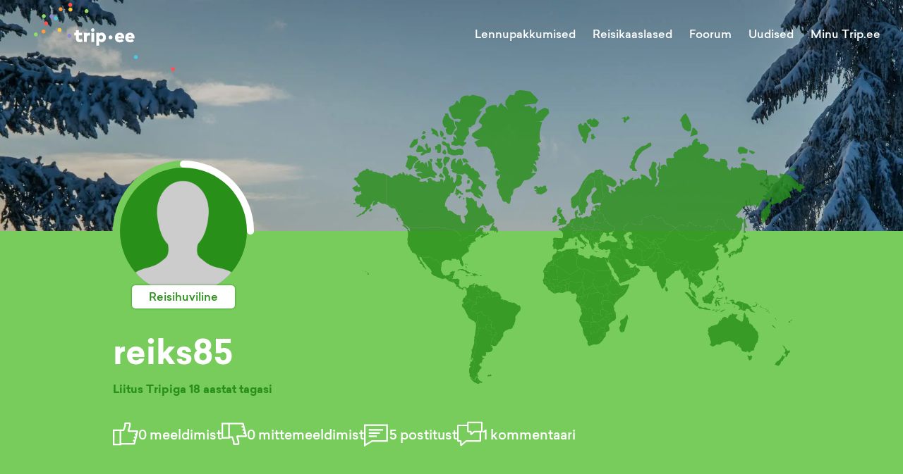

--- FILE ---
content_type: application/javascript; charset=UTF-8
request_url: https://trip.ee/_next/static/chunks/272-381e3cadb178a543.js
body_size: 4710
content:
(self.webpackChunk_N_E=self.webpackChunk_N_E||[]).push([[272],{68940:function(e,t,a){"use strict";a.d(t,{O:function(){return v}});var n=a(67294),i=a(11648),r=a(21055),s=a(58067);const o=(0,r.F4)({"from, to":{opacity:.4},"50%":{opacity:1}});var l=(0,s.k)(((e,{height:t,width:a,radius:n,circle:i,animate:r})=>({root:{height:t,width:i?t:a,borderRadius:i?t:e.fn.radius(n),position:"relative",overflow:"hidden"},visible:{"&::before":{content:'""',position:"absolute",background:"dark"===e.colorScheme?e.colors.dark[7]:e.white,top:0,bottom:0,left:0,right:0,zIndex:10},"&::after":{content:'""',position:"absolute",background:"dark"===e.colorScheme?e.colors.dark[4]:e.colors.gray[3],top:0,bottom:0,left:0,right:0,animation:r?`${o} 1500ms linear infinite`:"none",zIndex:11}}}))),c=a(10745),d=Object.defineProperty,u=Object.getOwnPropertySymbols,m=Object.prototype.hasOwnProperty,h=Object.prototype.propertyIsEnumerable,x=(e,t,a)=>t in e?d(e,t,{enumerable:!0,configurable:!0,writable:!0,value:a}):e[t]=a;const _={height:"auto",width:"100%",visible:!0,animate:!0},v=(0,n.forwardRef)(((e,t)=>{const a=(0,i.Z3)("Skeleton",_,e),{height:r,width:s,visible:o,animate:d,className:v,circle:f,radius:g,classNames:p,styles:j}=a,N=((e,t)=>{var a={};for(var n in e)m.call(e,n)&&t.indexOf(n)<0&&(a[n]=e[n]);if(null!=e&&u)for(var n of u(e))t.indexOf(n)<0&&h.call(e,n)&&(a[n]=e[n]);return a})(a,["height","width","visible","animate","className","circle","radius","classNames","styles"]),{classes:F,cx:b}=l({height:r,width:s,circle:f,radius:g,animate:d},{classNames:p,styles:j,name:"Skeleton"});return n.createElement(c.x,((e,t)=>{for(var a in t||(t={}))m.call(t,a)&&x(e,a,t[a]);if(u)for(var a of u(t))h.call(t,a)&&x(e,a,t[a]);return e})({className:b(F.root,{[F.visible]:o},v),ref:t},N))}));v.displayName="@mantine/core/Skeleton"},8047:function(e,t,a){"use strict";var n=a(85893),i=a(57306),r=a.n(i);t.Z=function(){return(0,n.jsx)("div",{className:r().BackgroundMap,children:(0,n.jsx)("div",{className:r().Icon,children:(0,n.jsx)("img",{src:"/images/map.svg",alt:""})})})}},33565:function(e,t,a){"use strict";var n=a(14924),i=a(85893),r=a(37437),s=a.n(r),o=a(41664),l=a.n(o),c=a(86010),d=function(e){var t,a,r;return e.route?(0,i.jsx)(l(),{href:e.route,children:(0,i.jsx)("a",{className:(0,c.Z)(s().Button,(t={},(0,n.Z)(t,s().Light,e.light),(0,n.Z)(t,s().Cancel,e.cancel),(0,n.Z)(t,e.className,!0),t)),children:(0,i.jsx)("span",{className:s().Title,children:e.title})})}):(0,i.jsx)("button",{className:(0,c.Z)(s().Button,(r={},(0,n.Z)(r,s().Light,e.light),(0,n.Z)(r,s().Cancel,e.cancel),(0,n.Z)(r,e.className,!0),r)),onClick:null!==(a=e.onClick)&&void 0!==a?a:void 0,type:"button",children:(0,i.jsx)("span",{className:s().Title,children:e.title})})};d.defaultProps={light:!1,cancel:!1,className:void 0},t.Z=d},77238:function(e,t,a){"use strict";var n=a(14924),i=a(85893),r=(a(67294),a(97251)),s=a.n(r),o=a(62745),l=a(86010),c=function(e){var t;return(0,i.jsxs)("div",{className:s().FormSelectContainer,children:[e.label&&(0,i.jsxs)("label",{children:[e.label,e.required?(0,i.jsx)("span",{children:"*"}):null]}),(0,i.jsx)(o.ZP,{instanceId:e.id,options:e.options,isDisabled:e.disabled,defaultValue:e.options.find((function(t){return t.value===e.value})),className:(0,l.Z)(s().FormSelect,e.className,(0,n.Z)({},s().Invalid,e.error.length>0)),classNamePrefix:e.classNamePrefix,isClearable:e.isClearable,noOptionsMessage:function(){return"Valikud puuduvad"},placeholder:e.placeholder,onChange:function(t){e.onChange(null===t||void 0===t?void 0:t.value)}}),(null===(t=e.error)||void 0===t?void 0:t.length)>0&&(0,i.jsx)("div",{className:s().ErrorText,children:e.error})]})};c.defaultProps={classNamePrefix:"FormSelect",isClearable:!0,error:"",disabled:!1,required:!1,options:[]},t.Z=c},20576:function(e,t,a){"use strict";a.d(t,{Z:function(){return w}});var n=a(85893),i=a(67294),r=a(68865),s=a(17926),o=a(50953),l=a(65869),c=a(1590),d=a(86010),u=a(89097),m=a.n(u),h=a(14924),x=a(41664),_=a.n(x),v=a(11163),f=a(88120),g=a.n(f),p=a(58605),j=a(16329),N=function(){var e=(0,v.useRouter)(),t=(0,i.useRef)(null),a=(0,p.aF)(),r=a.userIsLoggedIn,s=a.user,o=r&&(null===s||void 0===s?void 0:s.isAdmin),l=[{title:"\xdcldfoorum",route:"/foorum/uldfoorum",active:"/foorum/uldfoorum"===e.pathname},{title:"Ost-m\xfc\xfck",route:"/foorum/ost-muuk",active:"/foorum/ost-muuk"===e.pathname},{title:"Vaba teema",route:"/foorum/vaba-teema",active:"/foorum/vaba-teema"===e.pathname},{title:"Matkaauto",route:"/foorum/matkaauto",active:"/foorum/matkaauto"===e.pathname},{title:"Minu j\xe4lgimised",route:"/foorum/minu-jalgimised",active:"/foorum/minu-jalgimised"===e.pathname},{title:"Toimetus",route:"/admin/forum",active:!1}];return(0,i.useEffect)((function(){if(window.innerWidth<=600){var e=l.filter((function(e){return e.active}));if(e&&1===e.length&&(null===t||void 0===t?void 0:t.current)){var a=document.getElementById(e[0].route),n=null===a||void 0===a?void 0:a.getBoundingClientRect();n&&(null===t||void 0===t?void 0:t.current)&&n.left>=200&&(t.current.scrollLeft=n.left-n.width/2)}}}),[]),(0,n.jsx)("div",{className:g().ForumTabs,ref:t,children:l.map((function(e){return("/foorum/minu-jalgimised"!==e.route||r)&&("/admin/forum"!==e.route||o)?(0,n.jsx)(_(),{href:e.route,children:(0,n.jsxs)("a",{className:(0,d.Z)(g().Tab,(0,h.Z)({},g().Active,e.active)),id:e.route,children:[(0,n.jsx)("span",{className:g().Title,children:e.title}),"/foorum/matkaauto"===e.route&&(0,n.jsx)(j.Z,{title:"Uus",className:g().NewTag,red:!0})]})},e.route):null}))})},F=a(25353),b=a(33565),Z=a(29801),C=a(14969),k=a.n(C),P=a(77238),S=a(66561),I=a(51941),w=function(e){var t=(0,i.useState)(e.destination),a=t[0],u=t[1],h=(0,i.useState)(e.topic),x=h[0],_=h[1],f=(0,v.useRouter)(),g=(0,p.aF)().userIsLoggedIn,j=!1;(e.destination||e.topic)&&(j=!0);var C=(0,i.useState)(j),w=C[0],B=C[1],y=function(e){var t={q:e,destination:a,topic:x},n=(0,r.nZ)(t);f.push(f.pathname+"?"+n)},A=function(){if(e.hasMore){var t={q:e.search,topic:e.topic,destination:e.destination,page:e.currentPage+1},a=(0,r.nZ)(t);return f.pathname+"?"+a}},M=function(){if(e.currentPage>1){var t={q:e.search,topic:e.topic,destination:e.destination,page:e.currentPage-1},a=(0,r.nZ)(t);return f.pathname+"?"+a}},T=function(){B(!w)},R=function(){if((e.search||e.destination||e.topic)&&void 0!==e.total){var t=15*(e.currentPage-1)+1,a=15*e.currentPage;return a>e.total&&(a=e.total),e.total&&e.total>15?(0,n.jsx)("div",{className:k().ResultCount,children:"Kuvan ".concat(t,"-").concat(a," tulemust ").concat(e.total,"-st")}):null}return null};return(0,n.jsxs)(i.Fragment,{children:[(0,n.jsxs)(l.Z,{children:[(0,n.jsx)(i.Fragment,{children:"follows"===e.type?(0,n.jsx)("div",{className:k().NoSearch}):(0,n.jsxs)("div",{className:k().SearchContainer,children:[(0,n.jsx)("div",{className:k().Search,children:(0,n.jsx)(c.Z,{placeholder:e.searchPlaceholder,value:e.search,onSearchClick:y,filterActive:w,onFilterClick:T})}),w&&(0,n.jsx)("div",{className:k().FilterContainer,children:(0,n.jsx)("div",{className:k().AdvancedSearch,children:(0,n.jsxs)("div",{className:k().Filters,children:[(0,n.jsx)(P.Z,{id:"destination",options:e.destinationOptions||[],value:a,placeholder:"Sihtkoht",className:k().Select,classNamePrefix:"ForumFilter",onChange:function(e){return u(e)}}),(0,n.jsx)(P.Z,{id:"topic",options:e.topicOptions||[],value:x,placeholder:"Valdkond",className:k().Select,classNamePrefix:"ForumFilter",onChange:function(e){return _(e)}})]})})})]})}),(0,n.jsx)("div",{className:(0,d.Z)(m().CenteredContainer,k().Tabs),children:(0,n.jsx)(N,{})})]}),(0,n.jsx)("div",{className:m().ContainerXl,children:(0,n.jsx)("div",{className:m().CenteredContainer,children:(0,n.jsxs)("div",{className:k().Content,children:[(0,n.jsx)("div",{className:k().ForumList,children:e.forumPosts.length?(0,n.jsxs)(i.Fragment,{children:[R(),(0,n.jsx)(s.Z,{items:e.forumPosts,withAds:!0}),(0,n.jsx)("div",{className:k().Paginator,children:(0,n.jsx)(o.Z,{nextPageUrl:A(),previousPageUrl:M()})})]}):(0,n.jsx)("div",{children:"Tulemusi ei leitud"})}),(0,n.jsxs)("div",{className:k().Sidebar,children:[(0,n.jsx)(F.Z,{title:e.title}),(0,n.jsx)("div",{className:k().ForumDescription,children:e.description}),g&&(0,n.jsx)("div",{className:k().AddNewTopic,children:(0,n.jsx)(b.Z,{title:"Alusta uut teemat",route:"/foorum/lisa-uus"})}),(0,n.jsxs)("div",{className:k().Ads,children:[(0,n.jsx)(I.Z,{type:"desktop_sidebar_small"}),(0,n.jsx)(I.Z,{type:"desktop_sidebar_large"})]}),(0,n.jsx)("div",{className:k().MobileAd,children:(0,n.jsx)(I.Z,{type:"mobile_1"})})]})]})})}),(0,n.jsx)(S.Z,{type:"forum"}),(0,n.jsx)(Z.Z,{})]})}},65869:function(e,t,a){"use strict";var n=a(14924),i=a(26042),r=a(85893),s=a(21783),o=a(86010),l=a(89097),c=a.n(l),d=a(78130),u=a.n(d),m=a(8047),h=(a(67294),function(e){var t,a=void 0;return e.backgroundImage&&!e.withBackgroundMap&&(a={backgroundImage:"linear-gradient(rgba(0, 0, 0, 0.4), rgba(0, 0, 0, 0.3)), url("+e.backgroundImage+")",width:"100%",backgroundRepeat:"no-repeat",backgroundSize:"cover",backgroundPosition:"50% 50%"}),(0,r.jsx)("div",{className:(0,o.Z)(u().Header,e.className,(t={},(0,n.Z)(t,u().Light,e.withBackgroundMap),(0,n.Z)(t,u().WithDefaultBackground,void 0===e.backgroundImage),t)),style:(0,i.Z)({},a,e.style),children:(0,r.jsxs)("div",{className:(0,o.Z)([c().ContainerXl,u().Container]),children:[(0,r.jsx)("div",{className:u().Navbar,children:(0,r.jsx)(s.Z,{darkMode:e.withBackgroundMap||e.navBarDark})}),e.title&&(0,r.jsx)("div",{className:u().Title,children:e.title}),e.withBackgroundMap&&(0,r.jsx)(m.Z,{}),e.children]})})});h.defaultProps={backgroundImage:void 0,withBackgroundMap:!1,navBarDark:!1},t.Z=h},1590:function(e,t,a){"use strict";var n=a(14924),i=a(85893),r=a(52991),s=a.n(r),o=a(38314),l=a(67294),c=a(86010),d=function(e){var t=e.value,a=e.placeholder,r=e.onSearchClick,d=e.filterActive,u=e.onFilterClick,m=e.showFilter,h=(0,l.useState)(t),x=h[0],_=h[1];return(0,l.useEffect)((function(){_(t)}),[t]),(0,i.jsxs)("div",{className:(0,c.Z)(s().MainSearchInput,(0,n.Z)({},s().FilterActive,d)),children:[(0,i.jsx)("div",{className:s().Icon,children:(0,i.jsx)(o.Z,{})}),(0,i.jsx)("input",{type:"text",autoComplete:"off",spellCheck:!1,value:x,placeholder:a,onChange:function(e){_(e.target.value)},onKeyPress:function(e){if(r&&"Enter"===e.key){var t=e.target;r(null===t||void 0===t?void 0:t.value)}}}),m&&(0,i.jsxs)("div",{className:s().Filter,onClick:u,children:[(0,i.jsx)("span",{children:"Filter"}),(0,i.jsx)("svg",{width:"24",height:"24",viewBox:"0 0 24 24",children:(0,i.jsx)("path",{d:"m7 10l5 5l5-5H7z"})})]}),(0,i.jsx)("button",{onClick:function(){r&&r(null!==x&&void 0!==x?x:"")},children:(0,i.jsx)("span",{children:"Otsi"})})]})};d.defaultProps={filterActive:!1,showFilter:!0},t.Z=d},50953:function(e,t,a){"use strict";var n=a(14924),i=a(85893),r=a(91418),s=a.n(r),o=a(41664),l=a.n(o),c=a(86010);t.Z=function(e){return e.previousPageUrl||e.nextPageUrl?(0,i.jsxs)("div",{className:s().SimplePaginator,children:[(0,i.jsx)("div",{className:(0,c.Z)(s().Button,(0,n.Z)({},s().Disabled,void 0===e.previousPageUrl)),children:e.previousPageUrl?(0,i.jsx)(l(),{href:e.previousPageUrl,children:(0,i.jsx)("a",{children:"\u2039 \xa0 Eelmine"})}):(0,i.jsx)("span",{children:"\u2039 \xa0 Eelmine"})}),(0,i.jsx)("div",{className:(0,c.Z)(s().Button,(0,n.Z)({},s().Disabled,void 0===e.nextPageUrl)),children:e.nextPageUrl?(0,i.jsx)(l(),{href:e.nextPageUrl,children:(0,i.jsx)("a",{children:"J\xe4rgmine \xa0 \u203a"})}):(0,i.jsx)("span",{children:"J\xe4rgmine \xa0 \u203a"})})]}):null}},66561:function(e,t,a){"use strict";a.d(t,{Z:function(){return Z}});var n=a(85893),i=a(21924),r=a.n(i),s=a(89097),o=a.n(s),l=a(67294),c=a(6053),d=a(84131),u=a(91827),m=a(51283),h=a.n(m),x=a(25353),_=a(40152),v=a(842),f=a(17926),g=a(35446),p=a(58605),j=function(e){var t=e.take,a=e.excludeId,i=(0,l.useState)([]),r=i[0],s=i[1],o=(0,l.useState)(!0),c=o[0],d=o[1],u=(0,p.tm)();(0,l.useEffect)((function(){(0,v.el)(t,a).then((function(e){u()&&s(e.data)})).finally((function(){u()&&d(!1)}))}),[]);return(0,n.jsxs)("div",{className:h().ForumLatest,children:[(0,n.jsx)(x.Z,{title:"Foorum"}),(0,n.jsx)("div",{className:h().Content,children:c?(0,n.jsx)(g.Z,{}):(0,n.jsx)(f.Z,{items:r})}),!c&&(0,n.jsx)("div",{className:h().ViewMore,children:(0,n.jsx)(_.Z,{route:"/foorum/uldfoorum",title:"K\xf5ik postitused"})})]})};j.defaultProps={take:3};var N=j,F=a(86010),b=a(51941),Z=function(e){var t=e.type,a=e.destinationId,i=e.ad,s=e.ad2;return(0,n.jsx)("div",{className:r().Container,children:(0,n.jsx)("div",{className:(0,F.Z)(o().ContainerXl,r().FlexColumn),children:(0,n.jsx)("div",{className:r().Content,children:function(){switch(t){case"forum":return(0,n.jsxs)(n.Fragment,{children:[(0,n.jsxs)("div",{className:r().Column,children:[(0,n.jsx)(c.Z,{}),i?(0,n.jsx)("div",{className:r().Ad,children:(0,n.jsx)(b.Z,{type:i})}):null,(0,n.jsx)(d.Z,{})]}),(0,n.jsx)("div",{className:r().Row,children:(0,n.jsx)(u.Z,{ad:s})})]});case"flight":return(0,n.jsxs)(n.Fragment,{children:[(0,n.jsxs)("div",{className:r().Column,children:[(0,n.jsx)(N,{}),i?(0,n.jsx)("div",{className:r().Ad,children:(0,n.jsx)(b.Z,{type:i})}):null,(0,n.jsx)(d.Z,{})]}),(0,n.jsx)("div",{className:r().Row,children:(0,n.jsx)(u.Z,{})})]});case"travelmate":return(0,n.jsxs)(n.Fragment,{children:[(0,n.jsxs)("div",{className:r().Column,children:[(0,n.jsx)(c.Z,{}),i?(0,n.jsx)("div",{className:r().Ad,children:(0,n.jsx)(b.Z,{type:i})}):null,(0,n.jsx)(N,{})]}),(0,n.jsx)("div",{className:r().Row,children:(0,n.jsx)(u.Z,{})})]});case"news":return(0,n.jsxs)(n.Fragment,{children:[(0,n.jsxs)("div",{className:r().Column,children:[(0,n.jsx)(c.Z,{}),i?(0,n.jsx)("div",{className:r().Ad,children:(0,n.jsx)(b.Z,{type:i})}):null,(0,n.jsx)(N,{})]}),(0,n.jsx)("div",{className:r().Row,children:(0,n.jsx)(d.Z,{grid:!0})})]});case"destination":return(0,n.jsxs)(n.Fragment,{children:[(0,n.jsxs)("div",{className:r().Column,children:[(0,n.jsx)(c.Z,{take:5,destinationId:a}),(0,n.jsx)(d.Z,{take:5,destinationId:a})]}),(0,n.jsx)("div",{className:r().Row,children:(0,n.jsx)(u.Z,{destinationId:a})})]});default:return null}}()})})})}},57306:function(e){e.exports={BackgroundMap:"BackgroundMap_BackgroundMap__Ad4IF",Icon:"BackgroundMap_Icon__xWAvx"}},37437:function(e){e.exports={Button:"Button_Button__AqDze",Loading:"Button_Loading___CVVc",Title:"Button_Title__Y3PeO",Light:"Button_Light__YVlks",Cancel:"Button_Cancel__4_IiD"}},97251:function(e){e.exports={FormSelectContainer:"FormSelect_FormSelectContainer__DTX9H",FormSelect:"FormSelect_FormSelect__hU8NW",Invalid:"FormSelect_Invalid__FMmR4",ErrorText:"FormSelect_ErrorText__yPBDb"}},14969:function(e){e.exports={SearchContainer:"ForumIndexPage_SearchContainer__WuBIO",Search:"ForumIndexPage_Search__E2VM9",FilterContainer:"ForumIndexPage_FilterContainer__ed1_n",AdvancedSearch:"ForumIndexPage_AdvancedSearch__ry72Y",Filters:"ForumIndexPage_Filters__56MSv",Select:"ForumIndexPage_Select___QRSj",NoSearch:"ForumIndexPage_NoSearch__23wV3",Tabs:"ForumIndexPage_Tabs__EB9zr",Content:"ForumIndexPage_Content__UKdFe",ResultCount:"ForumIndexPage_ResultCount__7Ny4O",ForumList:"ForumIndexPage_ForumList__jJPgL",Paginator:"ForumIndexPage_Paginator__ve1xa",Sidebar:"ForumIndexPage_Sidebar__srkR4",ForumDescription:"ForumIndexPage_ForumDescription__prevX",AddNewTopic:"ForumIndexPage_AddNewTopic__HOEDh",Ads:"ForumIndexPage_Ads__QMrgL",MobileAd:"ForumIndexPage_MobileAd__Au_QN"}},51283:function(e){e.exports={ForumLatest:"ForumLatest_ForumLatest___gwkZ",Content:"ForumLatest_Content__9lHhP",ViewMore:"ForumLatest_ViewMore__ib_mV"}},88120:function(e){e.exports={ForumTabs:"ForumTabs_ForumTabs__LyEEw",Tab:"ForumTabs_Tab__hV_6n",Title:"ForumTabs_Title__GCFom",Active:"ForumTabs_Active__iS1ln"}},78130:function(e){e.exports={Header:"Header_Header__ATyIU",WithDefaultBackground:"Header_WithDefaultBackground__R7mpM",Light:"Header_Light__zwZ69",Navbar:"Header_Navbar__Z509O",Title:"Header_Title__IzBdW"}},52991:function(e){e.exports={MainSearchInput:"MainSearchInput_MainSearchInput__f9AAi",Icon:"MainSearchInput_Icon__YfGcf",Filter:"MainSearchInput_Filter__Azx7q",FilterActive:"MainSearchInput_FilterActive__c2w2w"}},91418:function(e){e.exports={SimplePaginator:"SimplePaginator_SimplePaginator__OHtMx",Button:"SimplePaginator_Button__itn3r",Disabled:"SimplePaginator_Disabled__BS_ry"}},21924:function(e){e.exports={Container:"RelatedContentBlock_Container__zbyj2",Content:"RelatedContentBlock_Content__FrlrC",Column:"RelatedContentBlock_Column__IutyB",Row:"RelatedContentBlock_Row__wqq_j",Ad:"RelatedContentBlock_Ad__4IE9J",FlexColumn:"RelatedContentBlock_FlexColumn__j93Yc"}}}]);

--- FILE ---
content_type: application/javascript; charset=UTF-8
request_url: https://trip.ee/_next/static/chunks/2430-d257b26d78387ad8.js
body_size: 7823
content:
(self.webpackChunk_N_E=self.webpackChunk_N_E||[]).push([[2430],{82730:function(t,n,e){"use strict";var r=e(67294);function i(t){return Array.prototype.slice.call(t)}function a(t,n){var e=Math.floor(t);return e===n||e+1===n?t:n}function o(){return Date.now()}function u(t,n,e){if(n="data-keen-slider-"+n,null===e)return t.removeAttribute(n);t.setAttribute(n,e||"")}function s(t,n){return n=n||document,"function"==typeof t&&(t=t(n)),Array.isArray(t)?t:"string"==typeof t?i(n.querySelectorAll(t)):t instanceof HTMLElement?[t]:t instanceof NodeList?i(t):[]}function l(t){t.raw&&(t=t.raw),t.cancelable&&!t.defaultPrevented&&t.preventDefault()}function c(t){t.raw&&(t=t.raw),t.stopPropagation&&t.stopPropagation()}function d(){var t=[];return{add:function(n,e,r,i){n.addListener?n.addListener(r):n.addEventListener(e,r,i),t.push([n,e,r,i])},input:function(t,n,e,r){this.add(t,n,function(t){return function(n){n.nativeEvent&&(n=n.nativeEvent);var e=n.changedTouches||[],r=n.targetTouches||[],i=n.detail&&n.detail.x?n.detail:null;return t({id:i?i.identifier?i.identifier:"i":r[0]?r[0]?r[0].identifier:"e":"d",idChanged:i?i.identifier?i.identifier:"i":e[0]?e[0]?e[0].identifier:"e":"d",raw:n,x:i&&i.x?i.x:r[0]?r[0].screenX:i?i.x:n.pageX,y:i&&i.y?i.y:r[0]?r[0].screenY:i?i.y:n.pageY})}}(e),r)},purge:function(){t.forEach((function(t){t[0].removeListener?t[0].removeListener(t[2]):t[0].removeEventListener(t[1],t[2],t[3])})),t=[]}}}function f(t,n,e){return Math.min(Math.max(t,n),e)}function p(t){return(t>0?1:0)-(t<0?1:0)||+t}function v(t){var n=t.getBoundingClientRect();return{height:a(n.height,t.offsetHeight),width:a(n.width,t.offsetWidth)}}function h(t,n,e,r){var i=t&&t[n];return null==i?e:r&&"function"==typeof i?i():i}function m(t){return Math.round(1e6*t)/1e6}function g(t,n){if(t===n)return!0;var e=typeof t;if(e!==typeof n)return!1;if("object"!==e||null===t||null===n)return"function"===e&&t.toString()===n.toString();if(t.length!==n.length||Object.getOwnPropertyNames(t).length!==Object.getOwnPropertyNames(n).length)return!1;for(var r in t)if(!g(t[r],n[r]))return!1;return!0}var y=function(){return y=Object.assign||function(t){for(var n,e=1,r=arguments.length;e<r;e++)for(var i in n=arguments[e])Object.prototype.hasOwnProperty.call(n,i)&&(t[i]=n[i]);return t},y.apply(this,arguments)};function b(t,n,e){if(e||2===arguments.length)for(var r,i=0,a=n.length;i<a;i++)!r&&i in n||(r||(r=Array.prototype.slice.call(n,0,i)),r[i]=n[i]);return t.concat(r||Array.prototype.slice.call(n))}function w(t){var n,e,r,i,a,u,s,l,c,d,v,g,y,w,_=1/0,k=[],x=null,M=0;function E(t){P(M+t)}function T(t){var n=C(M+t).abs;return D(n)?n:null}function C(t){var n=Math.floor(Math.abs(m(t/e))),r=m((t%e+e)%e);r===e&&(r=0);var i=p(t),a=s.indexOf(b([],s,!0).reduce((function(t,n){return Math.abs(n-r)<Math.abs(t-r)?n:t}))),o=a;return i<0&&n++,a===u&&(o=0,n+=i>0?1:-1),{abs:o+n*u*i,origin:a,rel:o}}function O(t,n,e){var r;if(n||!A())return S(t,e);if(!D(t))return null;var i=C(null!=e?e:M),a=i.abs,o=t-i.rel,s=a+o;r=S(s);var l=S(s-u*p(o));return(null!==l&&Math.abs(l)<Math.abs(r)||null===r)&&(r=l),m(r)}function S(t,n){if(null==n&&(n=m(M)),!D(t)||null===t)return null;t=Math.round(t);var r=C(n),i=r.abs,a=r.rel,o=r.origin,l=L(t),c=(n%e+e)%e,d=s[o],f=Math.floor((t-(i-a))/u)*e;return m(d-c-d+s[l]+f+(o===u?e:0))}function D(t){return j(t)===t}function j(t){return f(t,c,d)}function A(){return i.loop}function L(t){return(t%u+u)%u}function P(n){var e;e=n-M,k.push({distance:e,timestamp:o()}),k.length>6&&(k=k.slice(-6)),M=m(n);var r=z().abs;if(r!==x){var i=null!==x;x=r,i&&t.emit("slideChanged")}}function z(o){var s=o?null:function(){if(u){var t=A(),n=t?(M%e+e)%e:M,o=(t?M%e:M)-a[0][2],s=0-(o<0&&t?e-Math.abs(o):o),l=0,f=C(M),h=f.abs,m=f.rel,b=a[m][2],_=a.map((function(n,r){var a=s+l;(a<0-n[0]||a>1)&&(a+=(Math.abs(a)>e-1&&t?e:0)*p(-a));var o=r-m,c=p(o),d=o+h;t&&(-1===c&&a>b&&(d+=u),1===c&&a<b&&(d-=u),null!==v&&d<v&&(a+=e),null!==g&&d>g&&(a-=e));var f=a+n[0]+n[1],y=Math.max(a>=0&&f<=1?1:f<0||a>1?0:a<0?Math.min(1,(n[0]+a)/n[0]):(1-a)/n[0],0);return l+=n[0]+n[1],{abs:d,distance:i.rtl?-1*a+1-n[0]:a,portion:y,size:n[0]}}));return h=j(h),m=L(h),{abs:j(h),length:r,max:w,maxIdx:d,min:y,minIdx:c,position:M,progress:t?n/e:M/r,rel:m,slides:_,slidesLength:e}}}();return n.details=s,t.emit("detailsChanged"),s}return n={absToRel:L,add:E,details:null,distToIdx:T,idxToDist:O,init:function(n){if(function(){if(i=t.options,a=(i.trackConfig||[]).map((function(t){return[h(t,"size",1),h(t,"spacing",0),h(t,"origin",0)]})),u=a.length){e=m(a.reduce((function(t,n){return t+n[0]+n[1]}),0));var n,o=u-1;r=m(e+a[0][2]-a[o][0]-a[o][2]-a[o][1]),s=a.reduce((function(t,e){if(!t)return[0];var r=a[t.length-1],i=t[t.length-1]+(r[0]+r[2])+r[1];return i-=e[2],t[t.length-1]>i&&(i=t[t.length-1]),i=m(i),t.push(i),(!n||n<i)&&(l=t.length-1),n=i,t}),null),0===r&&(l=0),s.push(m(e))}}(),!u)return z(!0);var o;!function(){var n=t.options.range,e=t.options.loop;v=c=e?h(e,"min",-1/0):0,g=d=e?h(e,"max",_):l;var r=h(n,"min",null),i=h(n,"max",null);null!==r&&(c=r),null!==i&&(d=i),y=c===-1/0?c:t.track.idxToDist(c||0,!0,0),w=d===_?d:O(d,!0,0),null===i&&(g=d),h(n,"align",!1)&&d!==_&&0===a[L(d)][2]&&(w-=1-a[L(d)][0],d=T(w-M)),y=m(y),w=m(w)}(),o=n,Number(o)===o?E(S(j(n))):z()},to:P,velocity:function(){var t=o(),n=k.reduce((function(n,e){var r=e.distance,i=e.timestamp;return t-i>200||(p(r)!==p(n.distance)&&n.distance&&(n={distance:0,lastTimestamp:0,time:0}),n.time&&(n.distance+=r),n.lastTimestamp&&(n.time+=i-n.lastTimestamp),n.lastTimestamp=i),n}),{distance:0,lastTimestamp:0,time:0});return n.distance/n.time||0}}}function _(t){var n,e,r,i,a,o,u,s;function l(t){return 2*t}function c(t){return f(t,u,s)}function d(t){return 1-Math.pow(1-t,3)}function v(){return r?t.track.velocity():0}function h(t,n){void 0===n&&(n=1e3);var e=147e-9+(t=Math.abs(t))/n;return{dist:Math.pow(t,2)/e,dur:t/e}}function m(){var n=t.track.details;n&&(a=n.min,o=n.max,u=n.minIdx,s=n.maxIdx)}function g(){t.animator.stop()}t.on("updated",m),t.on("optionsChanged",m),t.on("created",m),t.on("dragStarted",(function(){r=!1,g(),n=e=t.track.details.abs})),t.on("dragChecked",(function(){r=!0})),t.on("dragEnded",(function(){var r=t.options.mode;"snap"===r&&function(){var r=t.track,i=t.track.details,u=i.position,s=p(v());(u>o||u<a)&&(s=0);var l=n+s;0===i.slides[r.absToRel(l)].portion&&(l-=s),n!==e&&(l=e),p(r.idxToDist(l,!0))!==s&&(l+=s),l=c(l);var d=r.idxToDist(l,!0);t.animator.start([{distance:d,duration:500,easing:function(t){return 1+--t*t*t*t*t}}])}(),"free"!==r&&"free-snap"!==r||function(){g();var n="free-snap"===t.options.mode,e=t.track,r=v();i=p(r);var u=t.track.details,s=[];if(r||!n){var f=h(r),m=f.dist,y=f.dur;if(y=l(y),m*=i,n){var b=e.idxToDist(e.distToIdx(m),!0);b&&(m=b)}s.push({distance:m,duration:y,easing:d});var w=u.position,_=w+m;if(_<a||_>o){var k=_<a?a-w:o-w,x=0,M=r;if(p(k)===i){var E=Math.min(Math.abs(k)/Math.abs(m),1),T=function(t){return 1-Math.pow(1-t,1/3)}(E)*y;s[0].earlyExit=T,M=r*(1-E)}else s[0].earlyExit=0,x+=k;var C=h(M,100),O=C.dist*i;t.options.rubberband&&(s.push({distance:O,duration:l(C.dur),easing:d}),s.push({distance:-O+x,duration:500,easing:d}))}t.animator.start(s)}else t.moveToIdx(c(u.abs),!0,{duration:500,easing:function(t){return 1+--t*t*t*t*t}})}()})),t.on("dragged",(function(){e=t.track.details.abs}))}function k(t){var n,e,r,i,a,o,u,v,h,m,g,y,b,w,_,k,x,M,E=d();function T(n){if(o&&v===n.id){var s=D(n);if(h){if(!S(n))return O(n);m=s,h=!1,t.emit("dragChecked")}if(k)return m=s;l(n);var d=function(n){if(x===-1/0&&M===1/0)return n;var r=t.track.details,o=r.length,u=r.position,s=f(n,x-u,M-u);if(0===o)return 0;if(!t.options.rubberband)return s;if(u<=M&&u>=x)return n;if(u<x&&e>0||u>M&&e<0)return n;var l=(u<x?u-x:u-M)/o,c=i*o,d=Math.abs(l*c),p=Math.max(0,1-d/a*2);return p*p*n}(u(m-s)/i*r);e=p(d);var b=t.track.details.position;(b>x&&b<M||b===x&&e>0||b===M&&e<0)&&c(n),g+=d,!y&&Math.abs(g*i)>5&&(y=!0),t.track.add(d),m=s,t.emit("dragged")}}function C(n){!o&&t.track.details&&t.track.details.length&&(g=0,o=!0,y=!1,h=!0,v=n.id,S(n),m=D(n),t.emit("dragStarted"))}function O(n){o&&v===n.idChanged&&(o=!1,t.emit("dragEnded"))}function S(t){var n=j(),e=n?t.y:t.x,r=n?t.x:t.y,i=void 0!==b&&void 0!==w&&Math.abs(w-r)<=Math.abs(b-e);return b=e,w=r,i}function D(t){return j()?t.y:t.x}function j(){return t.options.vertical}function A(){i=t.size,a=j()?window.innerHeight:window.innerWidth;var n=t.track.details;n&&(x=n.min,M=n.max)}function L(t){y&&(c(t),l(t))}function P(){if(E.purge(),t.options.drag&&!t.options.disabled){var e;e=t.options.dragSpeed||1,u="function"==typeof e?e:function(t){return t*e},r=t.options.rtl?-1:1,A(),n=t.container,function(){var t="data-keen-slider-clickable";s("[".concat(t,"]:not([").concat(t,"=false])"),n).map((function(t){E.add(t,"dragstart",c),E.add(t,"mousedown",c),E.add(t,"touchstart",c)}))}(),E.add(n,"dragstart",(function(t){l(t)})),E.add(n,"click",L,{capture:!0}),E.input(n,"ksDragStart",C),E.input(n,"ksDrag",T),E.input(n,"ksDragEnd",O),E.input(n,"mousedown",C),E.input(n,"mousemove",T),E.input(n,"mouseleave",O),E.input(n,"mouseup",O),E.input(n,"touchstart",C,{passive:!0}),E.input(n,"touchmove",T,{passive:!1}),E.input(n,"touchend",O),E.input(n,"touchcancel",O),E.add(window,"wheel",(function(t){o&&l(t)}));var i="data-keen-slider-scrollable";s("[".concat(i,"]:not([").concat(i,"=false])"),t.container).map((function(t){return function(t){var n;E.input(t,"touchstart",(function(t){n=D(t),k=!0,_=!0}),{passive:!0}),E.input(t,"touchmove",(function(e){var r=j(),i=r?t.scrollHeight-t.clientHeight:t.scrollWidth-t.clientWidth,a=n-D(e),o=r?t.scrollTop:t.scrollLeft,u=r&&"scroll"===t.style.overflowY||!r&&"scroll"===t.style.overflowX;if(n=D(e),(a<0&&o>0||a>0&&o<i)&&_&&u)return k=!0;_=!1,l(e),k=!1})),E.input(t,"touchend",(function(){k=!1}))}(t)}))}}t.on("updated",A),t.on("optionsChanged",P),t.on("created",P),t.on("destroyed",E.purge)}function x(t){var n,e,r=null;function i(n,e,r){t.animator.active?o(n,e,r):requestAnimationFrame((function(){return o(n,e,r)}))}function a(){i(!1,!1,e)}function o(e,i,a){var o=0,u=t.size,c=t.track.details;if(c&&n){var d=c.slides;n.forEach((function(t,n){if(e)!r&&i&&s(t,null,a),l(t,null,a);else{if(!d[n])return;var c=d[n].size*u;!r&&i&&s(t,c,a),l(t,d[n].distance*u-o,a),o+=c}}))}}function u(n){return"performance"===t.options.renderMode?Math.round(n):n}function s(t,n,e){var r=e?"height":"width";null!==n&&(n=u(n)+"px"),t.style["min-"+r]=n,t.style["max-"+r]=n}function l(t,n,e){if(null!==n){n=u(n);var r=e?n:0;n="translate3d(".concat(e?0:n,"px, ").concat(r,"px, 0)")}t.style.transform=n,t.style["-webkit-transform"]=n}function c(){n&&(o(!0,!0,e),n=null),t.on("detailsChanged",a,!0)}function d(){i(!1,!0,e)}function f(){c(),e=t.options.vertical,t.options.disabled||"custom"===t.options.renderMode||(r="auto"===h(t.options.slides,"perView",null),t.on("detailsChanged",a),(n=t.slides).length&&d())}t.on("created",f),t.on("optionsChanged",f),t.on("beforeOptionsChanged",(function(){c()})),t.on("updated",d),t.on("destroyed",c)}function M(t,n){return function(e){var r,i,a,o,l,c=d();function f(t){var n;u(e.container,"reverse","rtl"!==(n=e.container,window.getComputedStyle(n,null).getPropertyValue("direction"))||t?null:""),u(e.container,"v",e.options.vertical&&!t?"":null),u(e.container,"disabled",e.options.disabled&&!t?"":null)}function p(){m()&&k()}function m(){var t=null;if(o.forEach((function(n){n.matches&&(t=n.__media)})),t===r)return!1;r||e.emit("beforeOptionsChanged"),r=t;var n=t?a.breakpoints[t]:a;return e.options=y(y({},a),n),f(),C(),O(),M(),!0}function g(t){var n=v(t);return(e.options.vertical?n.height:n.width)/e.size||1}function b(){return e.options.trackConfig.length}function w(t){for(var u in r=!1,a=y(y({},n),t),c.purge(),i=e.size,o=[],a.breakpoints||[]){var s=window.matchMedia(u);s.__media=u,o.push(s),c.add(s,"change",p)}c.add(window,"orientationchange",T),c.add(window,"resize",E),m()}function _(t){e.animator.stop();var n=e.track.details;e.track.init(null!=t?t:n?n.abs:0)}function k(t){_(t),e.emit("optionsChanged")}function x(t,n){if(t)return w(t),void k(n);C(),O();var r=b();M(),b()!==r?k(n):_(n),e.emit("updated")}function M(){var t=e.options.slides;if("function"==typeof t)return e.options.trackConfig=t(e.size,e.slides);for(var n=e.slides,r=n.length,i="number"==typeof t?t:h(t,"number",r,!0),a=[],o=h(t,"perView",1,!0),u=h(t,"spacing",0,!0)/e.size||0,s="auto"===o?u:u/o,l=h(t,"origin","auto"),c=0,d=0;d<i;d++){var f="auto"===o?g(n[d]):1/o-u+s,p="center"===l?.5-f/2:"auto"===l?0:l;a.push({origin:p,size:f,spacing:u}),c+=f}if(c+=u*(i-1),"auto"===l&&!e.options.loop&&1!==o){var v=0;a.map((function(t){var n=c-v;return v+=t.size+u,n>=1||(t.origin=1-n-(c>1?0:1-c)),t}))}e.options.trackConfig=a}function E(){C();var t=e.size;e.options.disabled||t===i||(i=t,x())}function T(){E(),setTimeout(E,500),setTimeout(E,2e3)}function C(){var t=v(e.container);e.size=(e.options.vertical?t.height:t.width)||1}function O(){e.slides=s(e.options.selector,e.container)}e.container=(l=s(t,document)).length?l[0]:null,e.destroy=function(){c.purge(),e.emit("destroyed"),f(!0)},e.prev=function(){e.moveToIdx(e.track.details.abs-1,!0)},e.next=function(){e.moveToIdx(e.track.details.abs+1,!0)},e.update=x,w(e.options)}}var E=function(t,n,e){try{return function(t,n){var e,r={};return e={emit:function(t){r[t]&&r[t].forEach((function(t){t(e)}));var n=e.options&&e.options[t];n&&n(e)},moveToIdx:function(t,n,r){var i=e.track.idxToDist(t,n);if(i){var a=e.options.defaultAnimation;e.animator.start([{distance:i,duration:h(r||a,"duration",500),easing:h(r||a,"easing",(function(t){return 1+--t*t*t*t*t}))}])}},on:function(t,n,e){void 0===e&&(e=!1),r[t]||(r[t]=[]);var i=r[t].indexOf(n);i>-1?e&&delete r[t][i]:e||r[t].push(n)},options:t},function(){if(e.track=w(e),e.animator=function(t){var n,e,r,i,a,o;function u(n){o||(o=n),s(!0);var a=n-o;a>r&&(a=r);var d=i[e];if(d[3]<a)return e++,u(n);var f=d[2],p=d[4],v=d[0],h=d[1]*(0,d[5])(0===p?1:(a-f)/p);if(h&&t.track.to(v+h),a<r)return c();o=null,s(!1),l(null),t.emit("animationEnded")}function s(t){n.active=t}function l(t){n.targetIdx=t}function c(){var t;t=u,a=window.requestAnimationFrame(t)}function d(){var n;n=a,window.cancelAnimationFrame(n),s(!1),l(null),o&&t.emit("animationStopped"),o=null}return n={active:!1,start:function(n){if(d(),t.track.details){var a=0,o=t.track.details.position;e=0,r=0,i=n.map((function(t){var n,e=Number(o),i=null!==(n=t.earlyExit)&&void 0!==n?n:t.duration,u=t.easing,s=t.distance*u(i/t.duration)||0;o+=s;var l=r;return r+=i,a+=s,[e,t.distance,l,r,t.duration,u]})),l(t.track.distToIdx(a)),c(),t.emit("animationStarted")}},stop:d,targetIdx:null}}(e),n)for(var t=0,r=n;t<r.length;t++)(0,r[t])(e);e.track.init(e.options.initial||0),e.emit("created")}(),e}(n,b([M(t,{drag:!0,mode:"snap",renderMode:"precision",rubberband:!0,selector:".keen-slider__slide"}),x,k,_],e||[],!0))}catch(t){console.error(t)}};n.E=function(t,n){var e=r.useRef(null),i=r.useRef(!1),a=r.useRef(t),o=r.useCallback((function(r){r?(a.current=t,e.current=new E(r,t,n),i.current=!1):(e.current&&e.current.destroy&&e.current.destroy(),e.current=null)}),[]);return r.useEffect((function(){g(a.current,t)||(a.current=t,e.current&&e.current.update(a.current))}),[t]),[o,e]}},90638:function(t,n,e){"use strict";Object.defineProperty(n,"__esModule",{value:!0});var r=e(96856).Z;Object.defineProperty(n,"__esModule",{value:!0}),n.default=function(t,n){var e=o.default,a=(null==n?void 0:n.suspense)?{}:{loading:function(t){t.error,t.isLoading;return t.pastDelay,null}};r(t,Promise)?a.loader=function(){return t}:"function"===typeof t?a.loader=t:"object"===typeof t&&(a=i({},a,t));if((a=i({},a,n)).suspense)throw new Error("Invalid suspense option usage in next/dynamic. Read more: https://nextjs.org/docs/messages/invalid-dynamic-suspense");a.suspense&&(delete a.ssr,delete a.loading);a.loadableGenerated&&delete(a=i({},a,a.loadableGenerated)).loadableGenerated;if("boolean"===typeof a.ssr&&!a.suspense){if(!a.ssr)return delete a.ssr,u(e,a);delete a.ssr}return e(a)},n.noSSR=u;var i=e(6495).Z,a=e(92648).Z,o=(a(e(67294)),a(e(14302)));function u(t,n){return delete n.webpack,delete n.modules,t(n)}("function"===typeof n.default||"object"===typeof n.default&&null!==n.default)&&"undefined"===typeof n.default.__esModule&&(Object.defineProperty(n.default,"__esModule",{value:!0}),Object.assign(n.default,n),t.exports=n.default)},16319:function(t,n,e){"use strict";Object.defineProperty(n,"__esModule",{value:!0}),n.LoadableContext=void 0;var r=(0,e(92648).Z)(e(67294)).default.createContext(null);n.LoadableContext=r},14302:function(t,n,e){"use strict";Object.defineProperty(n,"__esModule",{value:!0});var r=e(79658).Z,i=e(7222).Z;Object.defineProperty(n,"__esModule",{value:!0}),n.default=void 0;var a=e(6495).Z,o=(0,e(92648).Z)(e(67294)),u=e(16319),s=e(61688).useSyncExternalStore,l=[],c=[],d=!1;function f(t){var n=t(),e={loading:!0,loaded:null,error:null};return e.promise=n.then((function(t){return e.loading=!1,e.loaded=t,t})).catch((function(t){throw e.loading=!1,e.error=t,t})),e}var p=function(){function t(n,e){r(this,t),this._loadFn=n,this._opts=e,this._callbacks=new Set,this._delay=null,this._timeout=null,this.retry()}return i(t,[{key:"promise",value:function(){return this._res.promise}},{key:"retry",value:function(){var t=this;this._clearTimeouts(),this._res=this._loadFn(this._opts.loader),this._state={pastDelay:!1,timedOut:!1};var n=this._res,e=this._opts;n.loading&&("number"===typeof e.delay&&(0===e.delay?this._state.pastDelay=!0:this._delay=setTimeout((function(){t._update({pastDelay:!0})}),e.delay)),"number"===typeof e.timeout&&(this._timeout=setTimeout((function(){t._update({timedOut:!0})}),e.timeout))),this._res.promise.then((function(){t._update({}),t._clearTimeouts()})).catch((function(n){t._update({}),t._clearTimeouts()})),this._update({})}},{key:"_update",value:function(t){this._state=a({},this._state,{error:this._res.error,loaded:this._res.loaded,loading:this._res.loading},t),this._callbacks.forEach((function(t){return t()}))}},{key:"_clearTimeouts",value:function(){clearTimeout(this._delay),clearTimeout(this._timeout)}},{key:"getCurrentValue",value:function(){return this._state}},{key:"subscribe",value:function(t){var n=this;return this._callbacks.add(t),function(){n._callbacks.delete(t)}}}]),t}();function v(t){return function(t,n){var e=function(){if(!l){var n=new p(t,i);l={getCurrentValue:n.getCurrentValue.bind(n),subscribe:n.subscribe.bind(n),retry:n.retry.bind(n),promise:n.promise.bind(n)}}return l.promise()},r=function(){e();var t=o.default.useContext(u.LoadableContext);t&&Array.isArray(i.modules)&&i.modules.forEach((function(n){t(n)}))},i=Object.assign({loader:null,loading:null,delay:200,timeout:null,webpack:null,modules:null,suspense:!1},n);i.suspense&&(i.lazy=o.default.lazy(i.loader));var l=null;if(!d){var f=i.webpack?i.webpack():i.modules;f&&c.push((function(t){var n=!0,r=!1,i=void 0;try{for(var a,o=f[Symbol.iterator]();!(n=(a=o.next()).done);n=!0){var u=a.value;if(-1!==t.indexOf(u))return e()}}catch(s){r=!0,i=s}finally{try{n||null==o.return||o.return()}finally{if(r)throw i}}}))}var v=i.suspense?function(t,n){return r(),o.default.createElement(i.lazy,a({},t,{ref:n}))}:function(t,n){r();var e=s(l.subscribe,l.getCurrentValue,l.getCurrentValue);return o.default.useImperativeHandle(n,(function(){return{retry:l.retry}}),[]),o.default.useMemo((function(){return e.loading||e.error?o.default.createElement(i.loading,{isLoading:e.loading,pastDelay:e.pastDelay,timedOut:e.timedOut,error:e.error,retry:l.retry}):e.loaded?o.default.createElement((n=e.loaded)&&n.__esModule?n.default:n,t):null;var n}),[t,e])};return v.preload=function(){return e()},v.displayName="LoadableComponent",o.default.forwardRef(v)}(f,t)}function h(t,n){for(var e=[];t.length;){var r=t.pop();e.push(r(n))}return Promise.all(e).then((function(){if(t.length)return h(t,n)}))}v.preloadAll=function(){return new Promise((function(t,n){h(l).then(t,n)}))},v.preloadReady=function(){var t=arguments.length>0&&void 0!==arguments[0]?arguments[0]:[];return new Promise((function(n){var e=function(){return d=!0,n()};h(c,t).then(e,e)}))},window.__NEXT_PRELOADREADY=v.preloadReady;var m=v;n.default=m},5152:function(t,n,e){t.exports=e(90638)},53250:function(t,n,e){"use strict";var r=e(67294);var i="function"===typeof Object.is?Object.is:function(t,n){return t===n&&(0!==t||1/t===1/n)||t!==t&&n!==n},a=r.useState,o=r.useEffect,u=r.useLayoutEffect,s=r.useDebugValue;function l(t){var n=t.getSnapshot;t=t.value;try{var e=n();return!i(t,e)}catch(r){return!0}}var c="undefined"===typeof window||"undefined"===typeof window.document||"undefined"===typeof window.document.createElement?function(t,n){return n()}:function(t,n){var e=n(),r=a({inst:{value:e,getSnapshot:n}}),i=r[0].inst,c=r[1];return u((function(){i.value=e,i.getSnapshot=n,l(i)&&c({inst:i})}),[t,e,n]),o((function(){return l(i)&&c({inst:i}),t((function(){l(i)&&c({inst:i})}))}),[t]),s(e),e};n.useSyncExternalStore=void 0!==r.useSyncExternalStore?r.useSyncExternalStore:c},61688:function(t,n,e){"use strict";t.exports=e(53250)},828:function(t,n,e){"use strict";e.d(n,{Z:function(){return a}});var r=e(13375);var i=e(91566);function a(t,n){return function(t){if(Array.isArray(t))return t}(t)||(0,r.Z)(t,n)||(0,i.Z)(t,n)||function(){throw new TypeError("Invalid attempt to destructure non-iterable instance.\\nIn order to be iterable, non-array objects must have a [Symbol.iterator]() method.")}()}}}]);